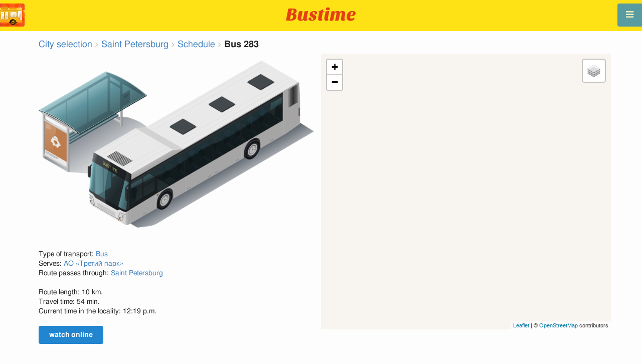

--- FILE ---
content_type: text/html; charset=utf-8
request_url: https://www.google.com/recaptcha/api2/aframe
body_size: 182
content:
<!DOCTYPE HTML><html><head><meta http-equiv="content-type" content="text/html; charset=UTF-8"></head><body><script nonce="DnmIv3NsIcYkbtV7DuyjqQ">/** Anti-fraud and anti-abuse applications only. See google.com/recaptcha */ try{var clients={'sodar':'https://pagead2.googlesyndication.com/pagead/sodar?'};window.addEventListener("message",function(a){try{if(a.source===window.parent){var b=JSON.parse(a.data);var c=clients[b['id']];if(c){var d=document.createElement('img');d.src=c+b['params']+'&rc='+(localStorage.getItem("rc::a")?sessionStorage.getItem("rc::b"):"");window.document.body.appendChild(d);sessionStorage.setItem("rc::e",parseInt(sessionStorage.getItem("rc::e")||0)+1);localStorage.setItem("rc::h",'1769764796271');}}}catch(b){}});window.parent.postMessage("_grecaptcha_ready", "*");}catch(b){}</script></body></html>